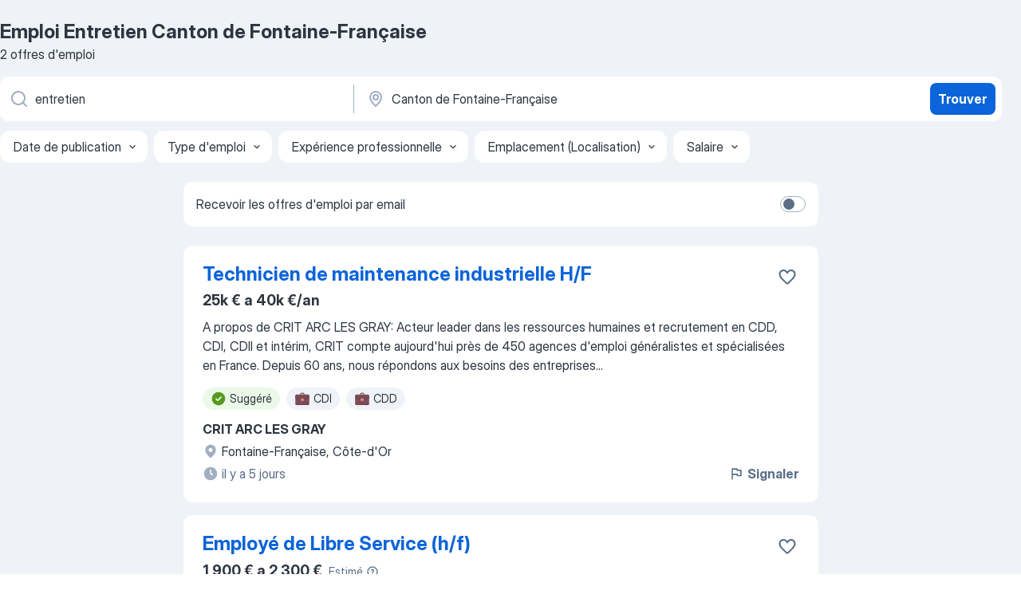

--- FILE ---
content_type: application/javascript; charset=UTF-8
request_url: https://fr.jooble.org/cdn-cgi/challenge-platform/scripts/jsd/main.js
body_size: 4649
content:
window._cf_chl_opt={oPNF3:'g'};~function(V3,x,W,d,h,P,f,c,U){V3=Y,function(o,T,VJ,V2,K,F){for(VJ={o:280,T:299,K:251,F:196,l:301,R:296,k:193,S:191},V2=Y,K=o();!![];)try{if(F=-parseInt(V2(VJ.o))/1+parseInt(V2(VJ.T))/2+-parseInt(V2(VJ.K))/3+parseInt(V2(VJ.F))/4+parseInt(V2(VJ.l))/5+-parseInt(V2(VJ.R))/6+-parseInt(V2(VJ.k))/7*(-parseInt(V2(VJ.S))/8),T===F)break;else K.push(K.shift())}catch(l){K.push(K.shift())}}(V,446096),x=this||self,W=x[V3(291)],d={},d[V3(262)]='o',d[V3(282)]='s',d[V3(277)]='u',d[V3(279)]='z',d[V3(288)]='n',d[V3(249)]='I',d[V3(293)]='b',h=d,x[V3(263)]=function(o,T,K,F,Vy,Vv,VU,V8,S,z,L,Q,i,g){if(Vy={o:278,T:272,K:217,F:272,l:258,R:226,k:199,S:226,z:203,L:241,Q:207,i:302,g:234},Vv={o:285,T:207,K:294},VU={o:214,T:200,K:240,F:303},V8=V3,null===T||void 0===T)return F;for(S=C(T),o[V8(Vy.o)][V8(Vy.T)]&&(S=S[V8(Vy.K)](o[V8(Vy.o)][V8(Vy.F)](T))),S=o[V8(Vy.l)][V8(Vy.R)]&&o[V8(Vy.k)]?o[V8(Vy.l)][V8(Vy.S)](new o[(V8(Vy.k))](S)):function(B,V9,E){for(V9=V8,B[V9(Vv.o)](),E=0;E<B[V9(Vv.T)];B[E+1]===B[E]?B[V9(Vv.K)](E+1,1):E+=1);return B}(S),z='nAsAaAb'.split('A'),z=z[V8(Vy.z)][V8(Vy.L)](z),L=0;L<S[V8(Vy.Q)];Q=S[L],i=n(o,T,Q),z(i)?(g='s'===i&&!o[V8(Vy.i)](T[Q]),V8(Vy.g)===K+Q?R(K+Q,i):g||R(K+Q,T[Q])):R(K+Q,i),L++);return F;function R(B,E,V7){V7=Y,Object[V7(VU.o)][V7(VU.T)][V7(VU.K)](F,E)||(F[E]=[]),F[E][V7(VU.F)](B)}},P=V3(218)[V3(264)](';'),f=P[V3(203)][V3(241)](P),x[V3(265)]=function(o,T,Vl,VV,K,F,l,R){for(Vl={o:257,T:207,K:227,F:303,l:194},VV=V3,K=Object[VV(Vl.o)](T),F=0;F<K[VV(Vl.T)];F++)if(l=K[F],l==='f'&&(l='N'),o[l]){for(R=0;R<T[K[F]][VV(Vl.T)];-1===o[l][VV(Vl.K)](T[K[F]][R])&&(f(T[K[F]][R])||o[l][VV(Vl.F)]('o.'+T[K[F]][R])),R++);}else o[l]=T[K[F]][VV(Vl.l)](function(k){return'o.'+k})},c=e(),U=function(VN,Vj,VH,Vm,VE,Vh,T,K,F){return VN={o:213,T:239},Vj={o:305,T:305,K:303,F:215,l:231,R:303,k:231,S:305},VH={o:207},Vm={o:207,T:231,K:214,F:200,l:240,R:214,k:200,S:240,z:244,L:303,Q:305,i:214,g:200,B:240,E:244,D:305,m:303,s:303,H:215},VE={o:274,T:231},Vh=V3,T=String[Vh(VN.o)],K={'h':function(l){return null==l?'':K.g(l,6,function(R,Vb){return Vb=Y,Vb(VE.o)[Vb(VE.T)](R)})},'g':function(R,S,z,Vn,L,Q,i,B,E,D,s,H,j,N,I,M,V0,V1){if(Vn=Vh,R==null)return'';for(Q={},i={},B='',E=2,D=3,s=2,H=[],j=0,N=0,I=0;I<R[Vn(Vm.o)];I+=1)if(M=R[Vn(Vm.T)](I),Object[Vn(Vm.K)][Vn(Vm.F)][Vn(Vm.l)](Q,M)||(Q[M]=D++,i[M]=!0),V0=B+M,Object[Vn(Vm.R)][Vn(Vm.k)][Vn(Vm.S)](Q,V0))B=V0;else{if(Object[Vn(Vm.R)][Vn(Vm.F)][Vn(Vm.l)](i,B)){if(256>B[Vn(Vm.z)](0)){for(L=0;L<s;j<<=1,N==S-1?(N=0,H[Vn(Vm.L)](z(j)),j=0):N++,L++);for(V1=B[Vn(Vm.z)](0),L=0;8>L;j=j<<1.36|V1&1,S-1==N?(N=0,H[Vn(Vm.L)](z(j)),j=0):N++,V1>>=1,L++);}else{for(V1=1,L=0;L<s;j=V1|j<<1.35,N==S-1?(N=0,H[Vn(Vm.L)](z(j)),j=0):N++,V1=0,L++);for(V1=B[Vn(Vm.z)](0),L=0;16>L;j=1&V1|j<<1.77,S-1==N?(N=0,H[Vn(Vm.L)](z(j)),j=0):N++,V1>>=1,L++);}E--,E==0&&(E=Math[Vn(Vm.Q)](2,s),s++),delete i[B]}else for(V1=Q[B],L=0;L<s;j=j<<1.66|1.11&V1,N==S-1?(N=0,H[Vn(Vm.L)](z(j)),j=0):N++,V1>>=1,L++);B=(E--,0==E&&(E=Math[Vn(Vm.Q)](2,s),s++),Q[V0]=D++,String(M))}if(B!==''){if(Object[Vn(Vm.i)][Vn(Vm.g)][Vn(Vm.B)](i,B)){if(256>B[Vn(Vm.z)](0)){for(L=0;L<s;j<<=1,N==S-1?(N=0,H[Vn(Vm.L)](z(j)),j=0):N++,L++);for(V1=B[Vn(Vm.z)](0),L=0;8>L;j=V1&1|j<<1,N==S-1?(N=0,H[Vn(Vm.L)](z(j)),j=0):N++,V1>>=1,L++);}else{for(V1=1,L=0;L<s;j=j<<1|V1,N==S-1?(N=0,H[Vn(Vm.L)](z(j)),j=0):N++,V1=0,L++);for(V1=B[Vn(Vm.E)](0),L=0;16>L;j=j<<1|V1&1,S-1==N?(N=0,H[Vn(Vm.L)](z(j)),j=0):N++,V1>>=1,L++);}E--,E==0&&(E=Math[Vn(Vm.D)](2,s),s++),delete i[B]}else for(V1=Q[B],L=0;L<s;j=V1&1.63|j<<1,N==S-1?(N=0,H[Vn(Vm.m)](z(j)),j=0):N++,V1>>=1,L++);E--,E==0&&s++}for(V1=2,L=0;L<s;j=V1&1.71|j<<1.03,S-1==N?(N=0,H[Vn(Vm.L)](z(j)),j=0):N++,V1>>=1,L++);for(;;)if(j<<=1,N==S-1){H[Vn(Vm.s)](z(j));break}else N++;return H[Vn(Vm.H)]('')},'j':function(l,Vs,VC){return Vs={o:244},VC=Vh,null==l?'':''==l?null:K.i(l[VC(VH.o)],32768,function(R,VP){return VP=VC,l[VP(Vs.o)](R)})},'i':function(R,S,z,Vt,L,Q,i,B,E,D,s,H,j,N,I,M,V1,V0){for(Vt=Vh,L=[],Q=4,i=4,B=3,E=[],H=z(0),j=S,N=1,D=0;3>D;L[D]=D,D+=1);for(I=0,M=Math[Vt(Vj.o)](2,2),s=1;s!=M;V0=j&H,j>>=1,0==j&&(j=S,H=z(N++)),I|=s*(0<V0?1:0),s<<=1);switch(I){case 0:for(I=0,M=Math[Vt(Vj.T)](2,8),s=1;M!=s;V0=j&H,j>>=1,j==0&&(j=S,H=z(N++)),I|=s*(0<V0?1:0),s<<=1);V1=T(I);break;case 1:for(I=0,M=Math[Vt(Vj.o)](2,16),s=1;s!=M;V0=j&H,j>>=1,0==j&&(j=S,H=z(N++)),I|=(0<V0?1:0)*s,s<<=1);V1=T(I);break;case 2:return''}for(D=L[3]=V1,E[Vt(Vj.K)](V1);;){if(N>R)return'';for(I=0,M=Math[Vt(Vj.T)](2,B),s=1;M!=s;V0=j&H,j>>=1,0==j&&(j=S,H=z(N++)),I|=(0<V0?1:0)*s,s<<=1);switch(V1=I){case 0:for(I=0,M=Math[Vt(Vj.o)](2,8),s=1;M!=s;V0=j&H,j>>=1,j==0&&(j=S,H=z(N++)),I|=s*(0<V0?1:0),s<<=1);L[i++]=T(I),V1=i-1,Q--;break;case 1:for(I=0,M=Math[Vt(Vj.T)](2,16),s=1;s!=M;V0=H&j,j>>=1,0==j&&(j=S,H=z(N++)),I|=(0<V0?1:0)*s,s<<=1);L[i++]=T(I),V1=i-1,Q--;break;case 2:return E[Vt(Vj.F)]('')}if(Q==0&&(Q=Math[Vt(Vj.o)](2,B),B++),L[V1])V1=L[V1];else if(V1===i)V1=D+D[Vt(Vj.l)](0);else return null;E[Vt(Vj.R)](V1),L[i++]=D+V1[Vt(Vj.k)](0),Q--,D=V1,Q==0&&(Q=Math[Vt(Vj.S)](2,B),B++)}}},F={},F[Vh(VN.T)]=K.h,F}(),v();function y(K,F,Y2,VG,l,R){if(Y2={o:221,T:205,K:260,F:261,l:238,R:197,k:297,S:273,z:260,L:261,Q:238,i:270,g:290,B:273},VG=V3,!K[VG(Y2.o)])return;F===VG(Y2.T)?(l={},l[VG(Y2.K)]=VG(Y2.F),l[VG(Y2.l)]=K.r,l[VG(Y2.R)]=VG(Y2.T),x[VG(Y2.k)][VG(Y2.S)](l,'*')):(R={},R[VG(Y2.z)]=VG(Y2.L),R[VG(Y2.Q)]=K.r,R[VG(Y2.R)]=VG(Y2.i),R[VG(Y2.g)]=F,x[VG(Y2.k)][VG(Y2.B)](R,'*'))}function Y(r,A,o,T){return r=r-188,o=V(),T=o[r],T}function a(o,Vk,Vr){return Vk={o:242},Vr=V3,Math[Vr(Vk.o)]()<o}function b(o,T,VX,V4){return VX={o:284,T:214,K:233,F:240,l:227,R:292},V4=V3,T instanceof o[V4(VX.o)]&&0<o[V4(VX.o)][V4(VX.T)][V4(VX.K)][V4(VX.F)](T)[V4(VX.l)](V4(VX.R))}function V(Y3){return Y3='object,Ntxi4,split,oxFY5,jCNy9,/cdn-cgi/challenge-platform/h/,xhr-error,/jsd/oneshot/fc21b7e0d793/0.30894441331257355:1768245308:_JZLLaSHYtwwq26yJSkTvG_o3iYreVqQVrwqkWEhlQo/,error,KljLg4,getOwnPropertyNames,postMessage,ZwtI1o+0UKCX29$RsSMvViOLT3Eerg7WkqFylxhbmA8PaY4zjBn6GN-5cJfpuQHdD,stringify,floor,undefined,Object,symbol,502328aqkaAB,now,string,GsWUx0,Function,sort,onload,contentWindow,number,XMLHttpRequest,detail,document,[native code],boolean,splice,addEventListener,2085222LRKzju,parent,http-code:,584182cSxKRS,status,1185285lHfuVN,isNaN,push,syUs3,pow,tabIndex,riYFq1,HnhLR9,catch,16gDuaLW,ontimeout,1907710ohgupE,map,display: none,2566560lAWdEB,event,/b/ov1/0.30894441331257355:1768245308:_JZLLaSHYtwwq26yJSkTvG_o3iYreVqQVrwqkWEhlQo/,Set,hasOwnProperty,href,iframe,includes,POST,success,__CF$cv$params,length,onreadystatechange,clientInformation,getPrototypeOf,readyState,ntYsJ1,fromCharCode,prototype,join,open,concat,_cf_chl_opt;NaZoI3;Bshk0;IzgW1;qzjKa3;GBApq0;giyU9;KutOj0;QgiX4;Khftj4;Lfpaq4;zBhRN3;JSmY9;Ntxi4;oxFY5;TDAZ2;ldLC0,error on cf_chl_props,style,api,navigator,createElement,_cf_chl_opt,loading,from,indexOf,/invisible/jsd,UHTeq3,errorInfoObject,charAt,chctx,toString,d.cookie,isArray,appendChild,DOMContentLoaded,sid,VlJlHh,call,bind,random,timeout,charCodeAt,randomUUID,log,contentDocument,jsd,bigint,removeChild,1259661NRwsTn,location,oPNF3,function,onerror,send,keys,Array,body,source,cloudflare-invisible'.split(','),V=function(){return Y3},V()}function Z(VR,VY,K,F,l,R,k){VY=(VR={o:223,T:202,K:220,F:195,l:306,R:259,k:236,S:287,z:209,L:222,Q:247,i:259,g:250},V3);try{return K=W[VY(VR.o)](VY(VR.T)),K[VY(VR.K)]=VY(VR.F),K[VY(VR.l)]='-1',W[VY(VR.R)][VY(VR.k)](K),F=K[VY(VR.S)],l={},l=Ntxi4(F,F,'',l),l=Ntxi4(F,F[VY(VR.z)]||F[VY(VR.L)],'n.',l),l=Ntxi4(F,K[VY(VR.Q)],'d.',l),W[VY(VR.i)][VY(VR.g)](K),R={},R.r=l,R.e=null,R}catch(S){return k={},k.r={},k.e=S,k}}function v(Y1,Y0,VI,Vf,o,T,K,F,l){if(Y1={o:206,T:221,K:211,F:225,l:295,R:295,k:237,S:208},Y0={o:211,T:225,K:208},VI={o:219},Vf=V3,o=x[Vf(Y1.o)],!o)return;if(!J())return;(T=![],K=o[Vf(Y1.T)]===!![],F=function(VZ,R){if(VZ=Vf,!T){if(T=!![],!J())return;R=Z(),X(R.r,function(k){y(o,k)}),R.e&&O(VZ(VI.o),R.e)}},W[Vf(Y1.K)]!==Vf(Y1.F))?F():x[Vf(Y1.l)]?W[Vf(Y1.R)](Vf(Y1.k),F):(l=W[Vf(Y1.S)]||function(){},W[Vf(Y1.S)]=function(Va){Va=Vf,l(),W[Va(Y0.o)]!==Va(Y0.T)&&(W[Va(Y0.K)]=l,F())})}function J(Vz,Vo,o,T,K){return Vz={o:276,T:281},Vo=V3,o=3600,T=G(),K=Math[Vo(Vz.o)](Date[Vo(Vz.T)]()/1e3),K-T>o?![]:!![]}function O(F,l,VB,Vd,R,k,S,z,L,Q,i,g){if(VB={o:266,T:283,K:206,F:267,l:224,R:253,k:198,S:228,z:289,L:216,Q:204,i:243,g:192,B:271,E:224,D:271,m:304,s:304,H:189,j:224,N:229,I:188,M:212,V0:230,V1:232,VE:260,VD:248,Vm:256,Vs:239},Vd=V3,!a(0))return![];k=(R={},R[Vd(VB.o)]=F,R[Vd(VB.T)]=l,R);try{S=x[Vd(VB.K)],z=Vd(VB.F)+x[Vd(VB.l)][Vd(VB.R)]+Vd(VB.k)+S.r+Vd(VB.S),L=new x[(Vd(VB.z))](),L[Vd(VB.L)](Vd(VB.Q),z),L[Vd(VB.i)]=2500,L[Vd(VB.g)]=function(){},Q={},Q[Vd(VB.B)]=x[Vd(VB.E)][Vd(VB.D)],Q[Vd(VB.m)]=x[Vd(VB.l)][Vd(VB.s)],Q[Vd(VB.H)]=x[Vd(VB.j)][Vd(VB.H)],Q[Vd(VB.N)]=x[Vd(VB.E)][Vd(VB.I)],Q[Vd(VB.M)]=c,i=Q,g={},g[Vd(VB.V0)]=k,g[Vd(VB.V1)]=i,g[Vd(VB.VE)]=Vd(VB.VD),L[Vd(VB.Vm)](U[Vd(VB.Vs)](g))}catch(B){}}function G(VS,VA,o){return VS={o:206,T:276},VA=V3,o=x[VA(VS.o)],Math[VA(VS.T)](+atob(o.t))}function X(o,T,Vi,Vw,VQ,VL,VT,K,F,l){Vi={o:206,T:246,K:224,F:289,l:216,R:204,k:267,S:253,z:269,L:221,Q:243,i:192,g:286,B:255,E:252,D:252,m:201,s:252,H:221,j:256,N:239,I:275},Vw={o:268},VQ={o:300,T:205,K:298,F:300},VL={o:243},VT=V3,K=x[VT(Vi.o)],console[VT(Vi.T)](x[VT(Vi.K)]),F=new x[(VT(Vi.F))](),F[VT(Vi.l)](VT(Vi.R),VT(Vi.k)+x[VT(Vi.K)][VT(Vi.S)]+VT(Vi.z)+K.r),K[VT(Vi.L)]&&(F[VT(Vi.Q)]=5e3,F[VT(Vi.i)]=function(VK){VK=VT,T(VK(VL.o))}),F[VT(Vi.g)]=function(Vx){Vx=VT,F[Vx(VQ.o)]>=200&&F[Vx(VQ.o)]<300?T(Vx(VQ.T)):T(Vx(VQ.K)+F[Vx(VQ.F)])},F[VT(Vi.B)]=function(Vq){Vq=VT,T(Vq(Vw.o))},l={'t':G(),'lhr':W[VT(Vi.E)]&&W[VT(Vi.D)][VT(Vi.m)]?W[VT(Vi.s)][VT(Vi.m)]:'','api':K[VT(Vi.H)]?!![]:![],'payload':o},F[VT(Vi.j)](U[VT(Vi.N)](JSON[VT(Vi.I)](l)))}function e(Vg,VW){return Vg={o:245,T:245},VW=V3,crypto&&crypto[VW(Vg.o)]?crypto[VW(Vg.T)]():''}function n(o,T,K,Vc,V5,F,l){V5=(Vc={o:262,T:254,K:190,F:190,l:258,R:235},V3);try{F=T[K]}catch(R){return'i'}if(F==null)return F===void 0?'u':'x';if(V5(Vc.o)==typeof F)try{if(V5(Vc.T)==typeof F[V5(Vc.K)])return F[V5(Vc.F)](function(){}),'p'}catch(k){}return o[V5(Vc.l)][V5(Vc.R)](F)?'a':F===o[V5(Vc.l)]?'C':F===!0?'T':F===!1?'F':(l=typeof F,V5(Vc.T)==l?b(o,F)?'N':'f':h[l]||'?')}function C(o,VO,V6,T){for(VO={o:217,T:257,K:210},V6=V3,T=[];o!==null;T=T[V6(VO.o)](Object[V6(VO.T)](o)),o=Object[V6(VO.K)](o));return T}}()